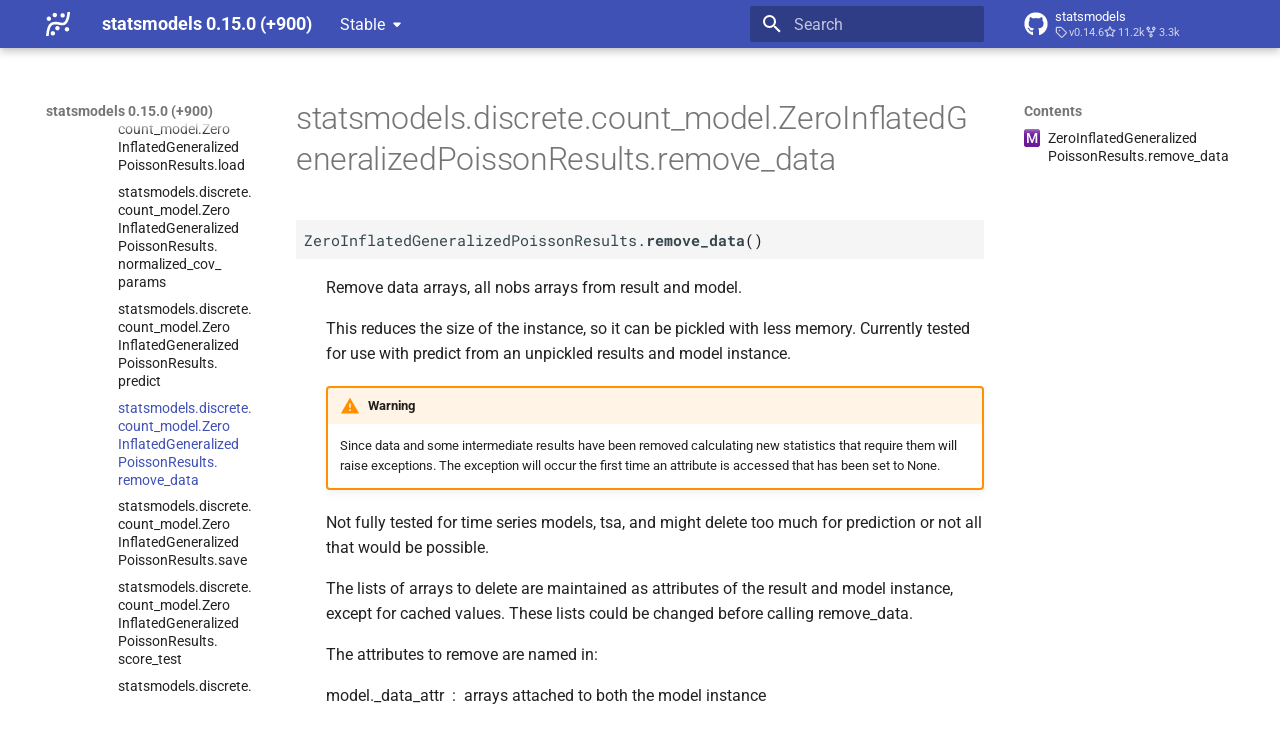

--- FILE ---
content_type: text/html; charset=utf-8
request_url: https://www.statsmodels.org/dev/generated/statsmodels.discrete.count_model.ZeroInflatedGeneralizedPoissonResults.remove_data.html
body_size: 9197
content:




<!doctype html>
<html lang="en" class="no-js">
  <head>
    
      <meta charset="utf-8">
      <meta name="viewport" content="width=device-width,initial-scale=1">
      
      
      
      
        <link rel="prev" href="statsmodels.discrete.count_model.ZeroInflatedGeneralizedPoissonResults.predict.html">
      
      
        <link rel="next" href="statsmodels.discrete.count_model.ZeroInflatedGeneralizedPoissonResults.save.html">
      
      
      <link rel="icon" href="../_static/favicon.ico">
    
    
  
      
        <title>statsmodels.discrete.count_model.ZeroInflatedGeneralizedPoissonResults.remove_data - statsmodels 0.15.0 (+900)</title>
      
    
  <link rel="icon" type="image/png" sizes="32x32" href="../_static/icons/favicon-32x32.png">
  <link rel="icon" type="image/png" sizes="16x16" href="../_static/icons/favicon-16x16.png">
  <link rel="manifest" href="../_static/icons/site.webmanifest">
  <link rel="mask-icon" href="../_static/icons/safari-pinned-tab.svg" color="#919191">
  <meta name="msapplication-TileColor" content="#2b5797">
  <meta name="msapplication-config" content="../_static/icons/browserconfig.xml">
  <link rel="stylesheet" href="../_static/stylesheets/examples.css">
  <link rel="stylesheet" href="../_static/stylesheets/deprecation.css">
    
      
        
      
      


    
    
      
    
    
      
        
        
        <style>:root{--md-text-font:"Roboto";--md-code-font:"Roboto Mono"}</style>
      
    
        <link rel="stylesheet" type="text/css" href="../_static/sphinx_immaterial_theme.acf80fe7f4d9ef9e2.min.css?v=9e56d0d2" />
        <link rel="stylesheet" type="text/css" href="../_static/graphviz.css?v=fd3f3429" />
        <link rel="stylesheet" type="text/css" href="../_static/plot_directive.css" />
    <script>__md_scope=new URL("..",location),__md_hash=e=>[...e].reduce(((e,_)=>(e<<5)-e+_.charCodeAt(0)),0),__md_get=(e,_=localStorage,t=__md_scope)=>JSON.parse(_.getItem(t.pathname+"."+e)),__md_set=(e,_,t=localStorage,a=__md_scope)=>{try{t.setItem(a.pathname+"."+e,JSON.stringify(_))}catch(e){}}</script>
    
      

    
    
    
  </head>
  
  
    
    
    
    
    
    <body dir="ltr" data-md-color-scheme="default" data-md-color-primary="indigo" data-md-color-accent="blue">
  
    
    <input class="md-toggle" data-md-toggle="drawer" type="checkbox" id="__drawer" autocomplete="off">
    <input class="md-toggle" data-md-toggle="search" type="checkbox" id="__search" autocomplete="off">
    <label class="md-overlay" for="__drawer"></label>
    <div data-md-component="skip">
      
        
        <a href="#statsmodels.discrete.count_model.ZeroInflatedGeneralizedPoissonResults.remove_data" class="md-skip">
          Skip to content
        </a>
      
    </div>
    <div data-md-component="announce">
      
    </div>
    
      <div data-md-color-scheme="default" data-md-component="outdated" hidden>
        
      </div>
    
    
      

  

<header class="md-header md-header--shadow" data-md-component="header">
  <nav class="md-header__inner md-grid" aria-label="Header">
    <a href="../index.html" title="statsmodels 0.15.0 (+900)" class="md-header__button md-logo" aria-label="statsmodels 0.15.0 (+900)" data-md-component="logo">
      <img src="../_static/statsmodels-logo-v2-bw.svg" alt="logo">
    </a>
    <label class="md-header__button md-icon" for="__drawer">
      
      <svg xmlns="http://www.w3.org/2000/svg" viewBox="0 0 24 24"><path d="M3 6h18v2H3zm0 5h18v2H3zm0 5h18v2H3z"/></svg>
    </label>
    <div class="md-header__title" data-md-component="header-title">
      <div class="md-header__ellipsis">
        <div class="md-header__topic">
          <span class="md-ellipsis">
            statsmodels 0.15.0 (+900)
          </span>
        </div>
        <div class="md-header__topic" data-md-component="header-topic">
          <span class="md-ellipsis">
            
              statsmodels.discrete.count_model.ZeroInflatedGeneralizedPoissonResults.remove_data
            
          </span>
        </div>
      </div>
    </div>
    
      
    
    
    
    
      <label class="md-header__button md-icon" for="__search">
        
        <svg xmlns="http://www.w3.org/2000/svg" viewBox="0 0 24 24"><path d="M9.5 3A6.5 6.5 0 0 1 16 9.5c0 1.61-.59 3.09-1.56 4.23l.27.27h.79l5 5-1.5 1.5-5-5v-.79l-.27-.27A6.52 6.52 0 0 1 9.5 16 6.5 6.5 0 0 1 3 9.5 6.5 6.5 0 0 1 9.5 3m0 2C7 5 5 7 5 9.5S7 14 9.5 14 14 12 14 9.5 12 5 9.5 5"/></svg>
      </label>
      <div class="md-search" data-md-component="search" role="dialog">
  <label class="md-search__overlay" for="__search"></label>
  <div class="md-search__inner" role="search">
    <form class="md-search__form" name="search">
      <input type="text" class="md-search__input" name="query" aria-label="Search" placeholder="Search" autocapitalize="off" autocorrect="off" autocomplete="off" spellcheck="false" data-md-component="search-query" required>
      <label class="md-search__icon md-icon" for="__search">
        
        <svg xmlns="http://www.w3.org/2000/svg" viewBox="0 0 24 24"><path d="M9.5 3A6.5 6.5 0 0 1 16 9.5c0 1.61-.59 3.09-1.56 4.23l.27.27h.79l5 5-1.5 1.5-5-5v-.79l-.27-.27A6.52 6.52 0 0 1 9.5 16 6.5 6.5 0 0 1 3 9.5 6.5 6.5 0 0 1 9.5 3m0 2C7 5 5 7 5 9.5S7 14 9.5 14 14 12 14 9.5 12 5 9.5 5"/></svg>
        
        <svg xmlns="http://www.w3.org/2000/svg" viewBox="0 0 24 24"><path d="M20 11v2H8l5.5 5.5-1.42 1.42L4.16 12l7.92-7.92L13.5 5.5 8 11z"/></svg>
      </label>
      <nav class="md-search__options" aria-label="Search">
        
        <button type="reset" class="md-search__icon md-icon" title="Clear" aria-label="Clear" tabindex="-1">
          
          <svg xmlns="http://www.w3.org/2000/svg" viewBox="0 0 24 24"><path d="M19 6.41 17.59 5 12 10.59 6.41 5 5 6.41 10.59 12 5 17.59 6.41 19 12 13.41 17.59 19 19 17.59 13.41 12z"/></svg>
        </button>
      </nav>
      
    </form>
    <div class="md-search__output">
      <div class="md-search__scrollwrap" tabindex="0" data-md-scrollfix>
        <div class="md-search-result" data-md-component="search-result">
          <div class="md-search-result__meta">
            Initializing search
          </div>
          <ol class="md-search-result__list" role="presentation"></ol>
        </div>
      </div>
    </div>
  </div>
</div>
    
    
      <div class="md-header__source">
        <a href="https://github.com/statsmodels/statsmodels/" title="Go to repository" class="md-source" data-md-component="source">
  <div class="md-source__icon md-icon">
    
    <svg xmlns="http://www.w3.org/2000/svg" viewBox="0 0 496 512"><!--! Font Awesome Free 6.7.2 by @fontawesome - https://fontawesome.com License - https://fontawesome.com/license/free (Icons: CC BY 4.0, Fonts: SIL OFL 1.1, Code: MIT License) Copyright 2024 Fonticons, Inc.--><path d="M165.9 397.4c0 2-2.3 3.6-5.2 3.6-3.3.3-5.6-1.3-5.6-3.6 0-2 2.3-3.6 5.2-3.6 3-.3 5.6 1.3 5.6 3.6m-31.1-4.5c-.7 2 1.3 4.3 4.3 4.9 2.6 1 5.6 0 6.2-2s-1.3-4.3-4.3-5.2c-2.6-.7-5.5.3-6.2 2.3m44.2-1.7c-2.9.7-4.9 2.6-4.6 4.9.3 2 2.9 3.3 5.9 2.6 2.9-.7 4.9-2.6 4.6-4.6-.3-1.9-3-3.2-5.9-2.9M244.8 8C106.1 8 0 113.3 0 252c0 110.9 69.8 205.8 169.5 239.2 12.8 2.3 17.3-5.6 17.3-12.1 0-6.2-.3-40.4-.3-61.4 0 0-70 15-84.7-29.8 0 0-11.4-29.1-27.8-36.6 0 0-22.9-15.7 1.6-15.4 0 0 24.9 2 38.6 25.8 21.9 38.6 58.6 27.5 72.9 20.9 2.3-16 8.8-27.1 16-33.7-55.9-6.2-112.3-14.3-112.3-110.5 0-27.5 7.6-41.3 23.6-58.9-2.6-6.5-11.1-33.3 2.6-67.9 20.9-6.5 69 27 69 27 20-5.6 41.5-8.5 62.8-8.5s42.8 2.9 62.8 8.5c0 0 48.1-33.6 69-27 13.7 34.7 5.2 61.4 2.6 67.9 16 17.7 25.8 31.5 25.8 58.9 0 96.5-58.9 104.2-114.8 110.5 9.2 7.9 17 22.9 17 46.4 0 33.7-.3 75.4-.3 83.6 0 6.5 4.6 14.4 17.3 12.1C428.2 457.8 496 362.9 496 252 496 113.3 383.5 8 244.8 8M97.2 352.9c-1.3 1-1 3.3.7 5.2 1.6 1.6 3.9 2.3 5.2 1 1.3-1 1-3.3-.7-5.2-1.6-1.6-3.9-2.3-5.2-1m-10.8-8.1c-.7 1.3.3 2.9 2.3 3.9 1.6 1 3.6.7 4.3-.7.7-1.3-.3-2.9-2.3-3.9-2-.6-3.6-.3-4.3.7m32.4 35.6c-1.6 1.3-1 4.3 1.3 6.2 2.3 2.3 5.2 2.6 6.5 1 1.3-1.3.7-4.3-1.3-6.2-2.2-2.3-5.2-2.6-6.5-1m-11.4-14.7c-1.6 1-1.6 3.6 0 5.9s4.3 3.3 5.6 2.3c1.6-1.3 1.6-3.9 0-6.2-1.4-2.3-4-3.3-5.6-2"/></svg>
  </div>
  <div class="md-source__repository">
    statsmodels
  </div>
</a>
      </div>
    
  </nav>
  
</header>
    
    <div class="md-container" data-md-component="container">
      
      
      
      
        
          
        
      
      <main class="md-main" data-md-component="main">
        <div class="md-main__inner md-grid">
          
            
              
              <div class="md-sidebar md-sidebar--primary" data-md-component="sidebar" data-md-type="navigation" >
                <div class="md-sidebar__scrollwrap">
                  <div class="md-sidebar__inner">
                    



<nav class="md-nav md-nav--primary" aria-label="Navigation" data-md-level="0">
  <label class="md-nav__title" for="__drawer">
    <a href="../index.html" title="statsmodels 0.15.0 (+900)" class="md-nav__button md-logo" aria-label="statsmodels 0.15.0 (+900)" data-md-component="logo">
      <img src="../_static/statsmodels-logo-v2-bw.svg" alt="logo">
    </a>
    statsmodels 0.15.0 (+900)
  </label>
  
    <div class="md-nav__source">
      <a href="https://github.com/statsmodels/statsmodels/" title="Go to repository" class="md-source" data-md-component="source">
  <div class="md-source__icon md-icon">
    
    <svg xmlns="http://www.w3.org/2000/svg" viewBox="0 0 496 512"><!--! Font Awesome Free 6.7.2 by @fontawesome - https://fontawesome.com License - https://fontawesome.com/license/free (Icons: CC BY 4.0, Fonts: SIL OFL 1.1, Code: MIT License) Copyright 2024 Fonticons, Inc.--><path d="M165.9 397.4c0 2-2.3 3.6-5.2 3.6-3.3.3-5.6-1.3-5.6-3.6 0-2 2.3-3.6 5.2-3.6 3-.3 5.6 1.3 5.6 3.6m-31.1-4.5c-.7 2 1.3 4.3 4.3 4.9 2.6 1 5.6 0 6.2-2s-1.3-4.3-4.3-5.2c-2.6-.7-5.5.3-6.2 2.3m44.2-1.7c-2.9.7-4.9 2.6-4.6 4.9.3 2 2.9 3.3 5.9 2.6 2.9-.7 4.9-2.6 4.6-4.6-.3-1.9-3-3.2-5.9-2.9M244.8 8C106.1 8 0 113.3 0 252c0 110.9 69.8 205.8 169.5 239.2 12.8 2.3 17.3-5.6 17.3-12.1 0-6.2-.3-40.4-.3-61.4 0 0-70 15-84.7-29.8 0 0-11.4-29.1-27.8-36.6 0 0-22.9-15.7 1.6-15.4 0 0 24.9 2 38.6 25.8 21.9 38.6 58.6 27.5 72.9 20.9 2.3-16 8.8-27.1 16-33.7-55.9-6.2-112.3-14.3-112.3-110.5 0-27.5 7.6-41.3 23.6-58.9-2.6-6.5-11.1-33.3 2.6-67.9 20.9-6.5 69 27 69 27 20-5.6 41.5-8.5 62.8-8.5s42.8 2.9 62.8 8.5c0 0 48.1-33.6 69-27 13.7 34.7 5.2 61.4 2.6 67.9 16 17.7 25.8 31.5 25.8 58.9 0 96.5-58.9 104.2-114.8 110.5 9.2 7.9 17 22.9 17 46.4 0 33.7-.3 75.4-.3 83.6 0 6.5 4.6 14.4 17.3 12.1C428.2 457.8 496 362.9 496 252 496 113.3 383.5 8 244.8 8M97.2 352.9c-1.3 1-1 3.3.7 5.2 1.6 1.6 3.9 2.3 5.2 1 1.3-1 1-3.3-.7-5.2-1.6-1.6-3.9-2.3-5.2-1m-10.8-8.1c-.7 1.3.3 2.9 2.3 3.9 1.6 1 3.6.7 4.3-.7.7-1.3-.3-2.9-2.3-3.9-2-.6-3.6-.3-4.3.7m32.4 35.6c-1.6 1.3-1 4.3 1.3 6.2 2.3 2.3 5.2 2.6 6.5 1 1.3-1.3.7-4.3-1.3-6.2-2.2-2.3-5.2-2.6-6.5-1m-11.4-14.7c-1.6 1-1.6 3.6 0 5.9s4.3 3.3 5.6 2.3c1.6-1.3 1.6-3.9 0-6.2-1.4-2.3-4-3.3-5.6-2"/></svg>
  </div>
  <div class="md-source__repository">
    statsmodels
  </div>
</a>
    </div>
  
  <ul class="md-nav__list" data-md-scrollfix>
    
      
      
  
  
  
  
  
    <li class="md-nav__item">
      <a href="../install.html" class="md-nav__link">
        
  
  
  <span class="md-ellipsis">
    <span title="/install.rst (reference label)"><span>Installing statsmodels</span></span>
    
  </span>
  

      </a>
    </li>
  

    
      
      
  
  
  
  
  
    <li class="md-nav__item">
      <a href="../gettingstarted.html" class="md-nav__link">
        
  
  
  <span class="md-ellipsis">
    <span title="/gettingstarted.rst (reference label)"><span>Getting started</span></span>
    
  </span>
  

      </a>
    </li>
  

    
      
      
  
  
    
  
  
  
    
    
    
    <li class="md-nav__item md-nav__item--active md-nav__item--nested">
      
        
        
        <input class="md-nav__toggle md-toggle " type="checkbox" id="__nav_3" checked>
        
          
          <div class="md-nav__link md-nav__container">
            <a href="../user-guide.html" class="md-nav__link ">
              
  
  
  <span class="md-ellipsis">
    <span title="/user-guide.rst (reference label)"><span>User Guide</span></span>
    
  </span>
  

            </a>
            
              
              <label class="md-nav__link " for="__nav_3" id="__nav_3_label" tabindex="0">
                <span class="md-nav__icon md-icon"></span>
              </label>
            
          </div>
        
        <nav class="md-nav" data-md-level="1" aria-labelledby="__nav_3_label" aria-expanded="true">
          <label class="md-nav__title" for="__nav_3">
            <span class="md-nav__icon md-icon"></span>
            <span title="/user-guide.rst (reference label)"><span>User Guide</span></span>
          </label>
          <ul class="md-nav__list" data-md-scrollfix>
            
              
                
  
  
  
  
  
    <li class="md-nav__item">
      <a href="../user-guide.html#background" class="md-nav__link">
        
  
  
  <span class="md-ellipsis">
    <span title="/user-guide.rst#background (reference label)"><span>Background</span></span>
    
  </span>
  

      </a>
    </li>
  

              
            
              
                
  
  
    
  
  
  
    
    
    
    <li class="md-nav__item md-nav__item--active md-nav__item--nested">
      
        
        
        <input class="md-nav__toggle md-toggle " type="checkbox" id="__nav_3_2" checked>
        
          
          <div class="md-nav__link md-nav__container">
            <a href="../user-guide.html#regression-and-linear-models" class="md-nav__link ">
              
  
  
  <span class="md-ellipsis">
    <span title="/user-guide.rst#regression-and-linear-models (reference label)"><span>Regression and Linear Models</span></span>
    
  </span>
  

            </a>
            
              
              <label class="md-nav__link " for="__nav_3_2" id="__nav_3_2_label" tabindex="0">
                <span class="md-nav__icon md-icon"></span>
              </label>
            
          </div>
        
        <nav class="md-nav" data-md-level="2" aria-labelledby="__nav_3_2_label" aria-expanded="true">
          <label class="md-nav__title" for="__nav_3_2">
            <span class="md-nav__icon md-icon"></span>
            <span title="/user-guide.rst#regression-and-linear-models (reference label)"><span>Regression and Linear Models</span></span>
          </label>
          <ul class="md-nav__list" data-md-scrollfix>
            
              
                
  
  
  
  
  
    <li class="md-nav__item">
      <a href="../regression.html" class="md-nav__link">
        
  
  
  <span class="md-ellipsis">
    <span title="/regression.rst (reference label)"><span>Linear Regression</span></span>
    
  </span>
  

      </a>
    </li>
  

              
            
              
                
  
  
  
  
  
    <li class="md-nav__item">
      <a href="../glm.html" class="md-nav__link">
        
  
  
  <span class="md-ellipsis">
    <span title="/glm.rst (reference label)"><span>Generalized Linear Models</span></span>
    
  </span>
  

      </a>
    </li>
  

              
            
              
                
  
  
  
  
  
    <li class="md-nav__item">
      <a href="../gee.html" class="md-nav__link">
        
  
  
  <span class="md-ellipsis">
    <span title="/gee.rst (reference label)"><span>Generalized Estimating Equations</span></span>
    
  </span>
  

      </a>
    </li>
  

              
            
              
                
  
  
  
  
  
    <li class="md-nav__item">
      <a href="../gam.html" class="md-nav__link">
        
  
  
  <span class="md-ellipsis">
    <span title="/gam.rst (reference label)"><span>Generalized Additive Models <wbr>(GAM)</span></span>
    
  </span>
  

      </a>
    </li>
  

              
            
              
                
  
  
  
  
  
    <li class="md-nav__item">
      <a href="../rlm.html" class="md-nav__link">
        
  
  
  <span class="md-ellipsis">
    <span title="/rlm.rst (reference label)"><span>Robust Linear Models</span></span>
    
  </span>
  

      </a>
    </li>
  

              
            
              
                
  
  
  
  
  
    <li class="md-nav__item">
      <a href="../mixed_linear.html" class="md-nav__link">
        
  
  
  <span class="md-ellipsis">
    <span title="/mixed_linear.rst (reference label)"><span>Linear Mixed Effects Models</span></span>
    
  </span>
  

      </a>
    </li>
  

              
            
              
                
  
  
    
  
  
  
    
    
    
    <li class="md-nav__item md-nav__item--active md-nav__item--nested">
      
        
        
        <input class="md-nav__toggle md-toggle " type="checkbox" id="__nav_3_2_7" checked>
        
          
          <div class="md-nav__link md-nav__container">
            <a href="../discretemod.html" class="md-nav__link ">
              
  
  
  <span class="md-ellipsis">
    <span title="/discretemod.rst (reference label)"><span>Regression with Discrete Dependent Variable</span></span>
    
  </span>
  

            </a>
            
              
              <label class="md-nav__link " for="__nav_3_2_7" id="__nav_3_2_7_label" tabindex="0">
                <span class="md-nav__icon md-icon"></span>
              </label>
            
          </div>
        
        <nav class="md-nav" data-md-level="3" aria-labelledby="__nav_3_2_7_label" aria-expanded="true">
          <label class="md-nav__title" for="__nav_3_2_7">
            <span class="md-nav__icon md-icon"></span>
            <span title="/discretemod.rst (reference label)"><span>Regression with Discrete Dependent Variable</span></span>
          </label>
          <ul class="md-nav__list" data-md-scrollfix>
            
              
                
  
  
    
  
  
  
    
    
    
    <li class="md-nav__item md-nav__item--active md-nav__item--nested">
      
        
        
        <input class="md-nav__toggle md-toggle " type="checkbox" id="__nav_3_2_7_1" checked>
        
          
          <div class="md-nav__link md-nav__container">
            <a href="../discretemod.html#module-statsmodels.discrete.discrete_model" class="md-nav__link ">
              
  
  
  <span class="md-ellipsis">
    <span title="statsmodels.discrete.discrete_model (Python module)"><span>Module Reference</span></span>
    
  </span>
  

            </a>
            
              
              <label class="md-nav__link " for="__nav_3_2_7_1" id="__nav_3_2_7_1_label" tabindex="0">
                <span class="md-nav__icon md-icon"></span>
              </label>
            
          </div>
        
        <nav class="md-nav" data-md-level="4" aria-labelledby="__nav_3_2_7_1_label" aria-expanded="true">
          <label class="md-nav__title" for="__nav_3_2_7_1">
            <span class="md-nav__icon md-icon"></span>
            <span title="statsmodels.discrete.discrete_model (Python module)"><span>Module Reference</span></span>
          </label>
          <ul class="md-nav__list" data-md-scrollfix>
            
              
                
  
  
  
  
  
    <li class="md-nav__item">
      <a href="statsmodels.discrete.discrete_model.Logit.html" class="md-nav__link">
        
  
  
  <span class="md-ellipsis">
    <span title="/generated/statsmodels.discrete.discrete_model.logit.rst (reference label)"><span>statsmodels.<wbr>discrete.<wbr>discrete_<wbr>model.<wbr>Logit</span></span>
    
  </span>
  

      </a>
    </li>
  

              
            
              
                
  
  
  
  
  
    <li class="md-nav__item">
      <a href="statsmodels.discrete.discrete_model.Probit.html" class="md-nav__link">
        
  
  
  <span class="md-ellipsis">
    <span title="/generated/statsmodels.discrete.discrete_model.probit.rst (reference label)"><span>statsmodels.<wbr>discrete.<wbr>discrete_<wbr>model.<wbr>Probit</span></span>
    
  </span>
  

      </a>
    </li>
  

              
            
              
                
  
  
  
  
  
    <li class="md-nav__item">
      <a href="statsmodels.discrete.discrete_model.MNLogit.html" class="md-nav__link">
        
  
  
  <span class="md-ellipsis">
    <span title="/generated/statsmodels.discrete.discrete_model.mnlogit.rst (reference label)"><span>statsmodels.<wbr>discrete.<wbr>discrete_<wbr>model.<wbr>MNLogit</span></span>
    
  </span>
  

      </a>
    </li>
  

              
            
              
                
  
  
  
  
  
    <li class="md-nav__item">
      <a href="statsmodels.discrete.discrete_model.Poisson.html" class="md-nav__link">
        
  
  
  <span class="md-ellipsis">
    <span title="/generated/statsmodels.discrete.discrete_model.poisson.rst (reference label)"><span>statsmodels.<wbr>discrete.<wbr>discrete_<wbr>model.<wbr>Poisson</span></span>
    
  </span>
  

      </a>
    </li>
  

              
            
              
                
  
  
  
  
  
    <li class="md-nav__item">
      <a href="statsmodels.discrete.discrete_model.NegativeBinomial.html" class="md-nav__link">
        
  
  
  <span class="md-ellipsis">
    <span title="/generated/statsmodels.discrete.discrete_model.negativebinomial.rst (reference label)"><span>statsmodels.<wbr>discrete.<wbr>discrete_<wbr>model.<wbr>Negative<wbr>Binomial</span></span>
    
  </span>
  

      </a>
    </li>
  

              
            
              
                
  
  
  
  
  
    <li class="md-nav__item">
      <a href="statsmodels.discrete.discrete_model.NegativeBinomialP.html" class="md-nav__link">
        
  
  
  <span class="md-ellipsis">
    <span title="/generated/statsmodels.discrete.discrete_model.negativebinomialp.rst (reference label)"><span>statsmodels.<wbr>discrete.<wbr>discrete_<wbr>model.<wbr>Negative<wbr>Binomial<wbr>P</span></span>
    
  </span>
  

      </a>
    </li>
  

              
            
              
                
  
  
  
  
  
    <li class="md-nav__item">
      <a href="statsmodels.discrete.discrete_model.GeneralizedPoisson.html" class="md-nav__link">
        
  
  
  <span class="md-ellipsis">
    <span title="/generated/statsmodels.discrete.discrete_model.generalizedpoisson.rst (reference label)"><span>statsmodels.<wbr>discrete.<wbr>discrete_<wbr>model.<wbr>Generalized<wbr>Poisson</span></span>
    
  </span>
  

      </a>
    </li>
  

              
            
              
                
  
  
  
  
  
    <li class="md-nav__item">
      <a href="statsmodels.discrete.count_model.ZeroInflatedPoisson.html" class="md-nav__link">
        
  
  
  <span class="md-ellipsis">
    <span title="/generated/statsmodels.discrete.count_model.zeroinflatedpoisson.rst (reference label)"><span>statsmodels.<wbr>discrete.<wbr>count_<wbr>model.<wbr>Zero<wbr>Inflated<wbr>Poisson</span></span>
    
  </span>
  

      </a>
    </li>
  

              
            
              
                
  
  
  
  
  
    <li class="md-nav__item">
      <a href="statsmodels.discrete.count_model.ZeroInflatedNegativeBinomialP.html" class="md-nav__link">
        
  
  
  <span class="md-ellipsis">
    <span title="/generated/statsmodels.discrete.count_model.zeroinflatednegativebinomialp.rst (reference label)"><span>statsmodels.<wbr>discrete.<wbr>count_<wbr>model.<wbr>Zero<wbr>Inflated<wbr>Negative<wbr>Binomial<wbr>P</span></span>
    
  </span>
  

      </a>
    </li>
  

              
            
              
                
  
  
  
  
  
    <li class="md-nav__item">
      <a href="statsmodels.discrete.count_model.ZeroInflatedGeneralizedPoisson.html" class="md-nav__link">
        
  
  
  <span class="md-ellipsis">
    <span title="/generated/statsmodels.discrete.count_model.zeroinflatedgeneralizedpoisson.rst (reference label)"><span>statsmodels.<wbr>discrete.<wbr>count_<wbr>model.<wbr>Zero<wbr>Inflated<wbr>Generalized<wbr>Poisson</span></span>
    
  </span>
  

      </a>
    </li>
  

              
            
              
                
  
  
  
  
  
    <li class="md-nav__item">
      <a href="statsmodels.discrete.truncated_model.HurdleCountModel.html" class="md-nav__link">
        
  
  
  <span class="md-ellipsis">
    <span title="/generated/statsmodels.discrete.truncated_model.hurdlecountmodel.rst (reference label)"><span>statsmodels.<wbr>discrete.<wbr>truncated_<wbr>model.<wbr>Hurdle<wbr>Count<wbr>Model</span></span>
    
  </span>
  

      </a>
    </li>
  

              
            
              
                
  
  
  
  
  
    <li class="md-nav__item">
      <a href="statsmodels.discrete.truncated_model.TruncatedLFNegativeBinomialP.html" class="md-nav__link">
        
  
  
  <span class="md-ellipsis">
    <span title="/generated/statsmodels.discrete.truncated_model.truncatedlfnegativebinomialp.rst (reference label)"><span>statsmodels.<wbr>discrete.<wbr>truncated_<wbr>model.<wbr>Truncated<wbr>LFNegative<wbr>Binomial<wbr>P</span></span>
    
  </span>
  

      </a>
    </li>
  

              
            
              
                
  
  
  
  
  
    <li class="md-nav__item">
      <a href="statsmodels.discrete.truncated_model.TruncatedLFPoisson.html" class="md-nav__link">
        
  
  
  <span class="md-ellipsis">
    <span title="/generated/statsmodels.discrete.truncated_model.truncatedlfpoisson.rst (reference label)"><span>statsmodels.<wbr>discrete.<wbr>truncated_<wbr>model.<wbr>Truncated<wbr>LFPoisson</span></span>
    
  </span>
  

      </a>
    </li>
  

              
            
              
                
  
  
  
  
  
    <li class="md-nav__item">
      <a href="statsmodels.discrete.conditional_models.ConditionalLogit.html" class="md-nav__link">
        
  
  
  <span class="md-ellipsis">
    <span title="/generated/statsmodels.discrete.conditional_models.conditionallogit.rst (reference label)"><span>statsmodels.<wbr>discrete.<wbr>conditional_<wbr>models.<wbr>Conditional<wbr>Logit</span></span>
    
  </span>
  

      </a>
    </li>
  

              
            
              
                
  
  
  
  
  
    <li class="md-nav__item">
      <a href="statsmodels.discrete.conditional_models.ConditionalMNLogit.html" class="md-nav__link">
        
  
  
  <span class="md-ellipsis">
    <span title="/generated/statsmodels.discrete.conditional_models.conditionalmnlogit.rst (reference label)"><span>statsmodels.<wbr>discrete.<wbr>conditional_<wbr>models.<wbr>Conditional<wbr>MNLogit</span></span>
    
  </span>
  

      </a>
    </li>
  

              
            
              
                
  
  
  
  
  
    <li class="md-nav__item">
      <a href="statsmodels.discrete.conditional_models.ConditionalPoisson.html" class="md-nav__link">
        
  
  
  <span class="md-ellipsis">
    <span title="/generated/statsmodels.discrete.conditional_models.conditionalpoisson.rst (reference label)"><span>statsmodels.<wbr>discrete.<wbr>conditional_<wbr>models.<wbr>Conditional<wbr>Poisson</span></span>
    
  </span>
  

      </a>
    </li>
  

              
            
              
                
  
  
  
  
  
    <li class="md-nav__item">
      <a href="statsmodels.miscmodels.ordinal_model.OrderedModel.html" class="md-nav__link">
        
  
  
  <span class="md-ellipsis">
    <span title="/generated/statsmodels.miscmodels.ordinal_model.orderedmodel.rst (reference label)"><span>statsmodels.<wbr>miscmodels.<wbr>ordinal_<wbr>model.<wbr>Ordered<wbr>Model</span></span>
    
  </span>
  

      </a>
    </li>
  

              
            
              
                
  
  
  
  
  
    <li class="md-nav__item">
      <a href="statsmodels.discrete.discrete_model.LogitResults.html" class="md-nav__link">
        
  
  
  <span class="md-ellipsis">
    <span title="/generated/statsmodels.discrete.discrete_model.logitresults.rst (reference label)"><span>statsmodels.<wbr>discrete.<wbr>discrete_<wbr>model.<wbr>Logit<wbr>Results</span></span>
    
  </span>
  

      </a>
    </li>
  

              
            
              
                
  
  
  
  
  
    <li class="md-nav__item">
      <a href="statsmodels.discrete.discrete_model.ProbitResults.html" class="md-nav__link">
        
  
  
  <span class="md-ellipsis">
    <span title="/generated/statsmodels.discrete.discrete_model.probitresults.rst (reference label)"><span>statsmodels.<wbr>discrete.<wbr>discrete_<wbr>model.<wbr>Probit<wbr>Results</span></span>
    
  </span>
  

      </a>
    </li>
  

              
            
              
                
  
  
  
  
  
    <li class="md-nav__item">
      <a href="statsmodels.discrete.discrete_model.CountResults.html" class="md-nav__link">
        
  
  
  <span class="md-ellipsis">
    <span title="/generated/statsmodels.discrete.discrete_model.countresults.rst (reference label)"><span>statsmodels.<wbr>discrete.<wbr>discrete_<wbr>model.<wbr>Count<wbr>Results</span></span>
    
  </span>
  

      </a>
    </li>
  

              
            
              
                
  
  
  
  
  
    <li class="md-nav__item">
      <a href="statsmodels.discrete.discrete_model.MultinomialResults.html" class="md-nav__link">
        
  
  
  <span class="md-ellipsis">
    <span title="/generated/statsmodels.discrete.discrete_model.multinomialresults.rst (reference label)"><span>statsmodels.<wbr>discrete.<wbr>discrete_<wbr>model.<wbr>Multinomial<wbr>Results</span></span>
    
  </span>
  

      </a>
    </li>
  

              
            
              
                
  
  
  
  
  
    <li class="md-nav__item">
      <a href="statsmodels.discrete.discrete_model.NegativeBinomialResults.html" class="md-nav__link">
        
  
  
  <span class="md-ellipsis">
    <span title="/generated/statsmodels.discrete.discrete_model.negativebinomialresults.rst (reference label)"><span>statsmodels.<wbr>discrete.<wbr>discrete_<wbr>model.<wbr>Negative<wbr>Binomial<wbr>Results</span></span>
    
  </span>
  

      </a>
    </li>
  

              
            
              
                
  
  
  
  
  
    <li class="md-nav__item">
      <a href="statsmodels.discrete.discrete_model.GeneralizedPoissonResults.html" class="md-nav__link">
        
  
  
  <span class="md-ellipsis">
    <span title="/generated/statsmodels.discrete.discrete_model.generalizedpoissonresults.rst (reference label)"><span>statsmodels.<wbr>discrete.<wbr>discrete_<wbr>model.<wbr>Generalized<wbr>Poisson<wbr>Results</span></span>
    
  </span>
  

      </a>
    </li>
  

              
            
              
                
  
  
  
  
  
    <li class="md-nav__item">
      <a href="statsmodels.discrete.count_model.ZeroInflatedPoissonResults.html" class="md-nav__link">
        
  
  
  <span class="md-ellipsis">
    <span title="/generated/statsmodels.discrete.count_model.zeroinflatedpoissonresults.rst (reference label)"><span>statsmodels.<wbr>discrete.<wbr>count_<wbr>model.<wbr>Zero<wbr>Inflated<wbr>Poisson<wbr>Results</span></span>
    
  </span>
  

      </a>
    </li>
  

              
            
              
                
  
  
  
  
  
    <li class="md-nav__item">
      <a href="statsmodels.discrete.count_model.ZeroInflatedNegativeBinomialResults.html" class="md-nav__link">
        
  
  
  <span class="md-ellipsis">
    <span title="/generated/statsmodels.discrete.count_model.zeroinflatednegativebinomialresults.rst (reference label)"><span>statsmodels.<wbr>discrete.<wbr>count_<wbr>model.<wbr>Zero<wbr>Inflated<wbr>Negative<wbr>Binomial<wbr>Results</span></span>
    
  </span>
  

      </a>
    </li>
  

              
            
              
                
  
  
    
  
  
  
    
    
    
    <li class="md-nav__item md-nav__item--active md-nav__item--nested">
      
        
        
        <input class="md-nav__toggle md-toggle " type="checkbox" id="__nav_3_2_7_1_26" checked>
        
          
          <div class="md-nav__link md-nav__container">
            <a href="statsmodels.discrete.count_model.ZeroInflatedGeneralizedPoissonResults.html" class="md-nav__link ">
              
  
  
  <span class="md-ellipsis">
    <span title="/generated/statsmodels.discrete.count_model.zeroinflatedgeneralizedpoissonresults.rst (reference label)"><span>statsmodels.<wbr>discrete.<wbr>count_<wbr>model.<wbr>Zero<wbr>Inflated<wbr>Generalized<wbr>Poisson<wbr>Results</span></span>
    
  </span>
  

            </a>
            
              
              <label class="md-nav__link " for="__nav_3_2_7_1_26" id="__nav_3_2_7_1_26_label" tabindex="0">
                <span class="md-nav__icon md-icon"></span>
              </label>
            
          </div>
        
        <nav class="md-nav" data-md-level="5" aria-labelledby="__nav_3_2_7_1_26_label" aria-expanded="true">
          <label class="md-nav__title" for="__nav_3_2_7_1_26">
            <span class="md-nav__icon md-icon"></span>
            <span title="/generated/statsmodels.discrete.count_model.zeroinflatedgeneralizedpoissonresults.rst (reference label)"><span>statsmodels.<wbr>discrete.<wbr>count_<wbr>model.<wbr>Zero<wbr>Inflated<wbr>Generalized<wbr>Poisson<wbr>Results</span></span>
          </label>
          <ul class="md-nav__list" data-md-scrollfix>
            
              
                
  
  
    
  
  
  
    
    
    
    <li class="md-nav__item md-nav__item--active md-nav__item--nested">
      
        
        
        <input class="md-nav__toggle md-toggle " type="checkbox" id="__nav_3_2_7_1_26_1" checked>
        
          
          <div class="md-nav__link md-nav__container">
            <a href="statsmodels.discrete.count_model.ZeroInflatedGeneralizedPoissonResults.html#statsmodels.discrete.count_model.ZeroInflatedGeneralizedPoissonResults" class="md-nav__link ">
              
  
  
    <span aria-label="Python class" class="objinfo-icon objinfo-icon__data" title="Python class">C</span>
  
  <span class="md-ellipsis">
    <span title="statsmodels.discrete.count_model.ZeroInflatedGeneralizedPoissonResults (Python class) — A results class for Zero Inflated Generalized Poisson"><span>statsmodels.<wbr>discrete.<wbr>count_<wbr>model.<wbr>Zero<wbr>Inflated<wbr>Generalized<wbr>Poisson<wbr>Results</span></span>
    
  </span>
  

            </a>
            
              
              <label class="md-nav__link " for="__nav_3_2_7_1_26_1" id="__nav_3_2_7_1_26_1_label" tabindex="0">
                <span class="md-nav__icon md-icon"></span>
              </label>
            
          </div>
        
        <nav class="md-nav" data-md-level="6" aria-labelledby="__nav_3_2_7_1_26_1_label" aria-expanded="true">
          <label class="md-nav__title" for="__nav_3_2_7_1_26_1">
            <span class="md-nav__icon md-icon"></span>
            <span title="statsmodels.discrete.count_model.ZeroInflatedGeneralizedPoissonResults (Python class) — A results class for Zero Inflated Generalized Poisson"><span>statsmodels.<wbr>discrete.<wbr>count_<wbr>model.<wbr>Zero<wbr>Inflated<wbr>Generalized<wbr>Poisson<wbr>Results</span></span>
          </label>
          <ul class="md-nav__list" data-md-scrollfix>
            
              
                
  
  
  
  
  
    <li class="md-nav__item">
      <a href="statsmodels.discrete.count_model.ZeroInflatedGeneralizedPoissonResults.conf_int.html" class="md-nav__link">
        
  
  
  <span class="md-ellipsis">
    <span title="/generated/statsmodels.discrete.count_model.zeroinflatedgeneralizedpoissonresults.conf_int.rst (reference label)"><span>statsmodels.<wbr>discrete.<wbr>count_<wbr>model.<wbr>Zero<wbr>Inflated<wbr>Generalized<wbr>Poisson<wbr>Results.<wbr>conf_<wbr>int</span></span>
    
  </span>
  

      </a>
    </li>
  

              
            
              
                
  
  
  
  
  
    <li class="md-nav__item">
      <a href="statsmodels.discrete.count_model.ZeroInflatedGeneralizedPoissonResults.cov_params.html" class="md-nav__link">
        
  
  
  <span class="md-ellipsis">
    <span title="/generated/statsmodels.discrete.count_model.zeroinflatedgeneralizedpoissonresults.cov_params.rst (reference label)"><span>statsmodels.<wbr>discrete.<wbr>count_<wbr>model.<wbr>Zero<wbr>Inflated<wbr>Generalized<wbr>Poisson<wbr>Results.<wbr>cov_<wbr>params</span></span>
    
  </span>
  

      </a>
    </li>
  

              
            
              
                
  
  
  
  
  
    <li class="md-nav__item">
      <a href="statsmodels.discrete.count_model.ZeroInflatedGeneralizedPoissonResults.f_test.html" class="md-nav__link">
        
  
  
  <span class="md-ellipsis">
    <span title="/generated/statsmodels.discrete.count_model.zeroinflatedgeneralizedpoissonresults.f_test.rst (reference label)"><span>statsmodels.<wbr>discrete.<wbr>count_<wbr>model.<wbr>Zero<wbr>Inflated<wbr>Generalized<wbr>Poisson<wbr>Results.<wbr>f_<wbr>test</span></span>
    
  </span>
  

      </a>
    </li>
  

              
            
              
                
  
  
  
  
  
    <li class="md-nav__item">
      <a href="statsmodels.discrete.count_model.ZeroInflatedGeneralizedPoissonResults.get_diagnostic.html" class="md-nav__link">
        
  
  
  <span class="md-ellipsis">
    <span title="/generated/statsmodels.discrete.count_model.zeroinflatedgeneralizedpoissonresults.get_diagnostic.rst (reference label)"><span>statsmodels.<wbr>discrete.<wbr>count_<wbr>model.<wbr>Zero<wbr>Inflated<wbr>Generalized<wbr>Poisson<wbr>Results.<wbr>get_<wbr>diagnostic</span></span>
    
  </span>
  

      </a>
    </li>
  

              
            
              
                
  
  
  
  
  
    <li class="md-nav__item">
      <a href="statsmodels.discrete.count_model.ZeroInflatedGeneralizedPoissonResults.get_distribution.html" class="md-nav__link">
        
  
  
  <span class="md-ellipsis">
    <span title="/generated/statsmodels.discrete.count_model.zeroinflatedgeneralizedpoissonresults.get_distribution.rst (reference label)"><span>statsmodels.<wbr>discrete.<wbr>count_<wbr>model.<wbr>Zero<wbr>Inflated<wbr>Generalized<wbr>Poisson<wbr>Results.<wbr>get_<wbr>distribution</span></span>
    
  </span>
  

      </a>
    </li>
  

              
            
              
                
  
  
  
  
  
    <li class="md-nav__item">
      <a href="statsmodels.discrete.count_model.ZeroInflatedGeneralizedPoissonResults.get_influence.html" class="md-nav__link">
        
  
  
  <span class="md-ellipsis">
    <span title="/generated/statsmodels.discrete.count_model.zeroinflatedgeneralizedpoissonresults.get_influence.rst (reference label)"><span>statsmodels.<wbr>discrete.<wbr>count_<wbr>model.<wbr>Zero<wbr>Inflated<wbr>Generalized<wbr>Poisson<wbr>Results.<wbr>get_<wbr>influence</span></span>
    
  </span>
  

      </a>
    </li>
  

              
            
              
                
  
  
  
  
  
    <li class="md-nav__item">
      <a href="statsmodels.discrete.count_model.ZeroInflatedGeneralizedPoissonResults.get_margeff.html" class="md-nav__link">
        
  
  
  <span class="md-ellipsis">
    <span title="/generated/statsmodels.discrete.count_model.zeroinflatedgeneralizedpoissonresults.get_margeff.rst (reference label)"><span>statsmodels.<wbr>discrete.<wbr>count_<wbr>model.<wbr>Zero<wbr>Inflated<wbr>Generalized<wbr>Poisson<wbr>Results.<wbr>get_<wbr>margeff</span></span>
    
  </span>
  

      </a>
    </li>
  

              
            
              
                
  
  
  
  
  
    <li class="md-nav__item">
      <a href="statsmodels.discrete.count_model.ZeroInflatedGeneralizedPoissonResults.get_prediction.html" class="md-nav__link">
        
  
  
  <span class="md-ellipsis">
    <span title="/generated/statsmodels.discrete.count_model.zeroinflatedgeneralizedpoissonresults.get_prediction.rst (reference label)"><span>statsmodels.<wbr>discrete.<wbr>count_<wbr>model.<wbr>Zero<wbr>Inflated<wbr>Generalized<wbr>Poisson<wbr>Results.<wbr>get_<wbr>prediction</span></span>
    
  </span>
  

      </a>
    </li>
  

              
            
              
                
  
  
  
  
  
    <li class="md-nav__item">
      <a href="statsmodels.discrete.count_model.ZeroInflatedGeneralizedPoissonResults.info_criteria.html" class="md-nav__link">
        
  
  
  <span class="md-ellipsis">
    <span title="/generated/statsmodels.discrete.count_model.zeroinflatedgeneralizedpoissonresults.info_criteria.rst (reference label)"><span>statsmodels.<wbr>discrete.<wbr>count_<wbr>model.<wbr>Zero<wbr>Inflated<wbr>Generalized<wbr>Poisson<wbr>Results.<wbr>info_<wbr>criteria</span></span>
    
  </span>
  

      </a>
    </li>
  

              
            
              
                
  
  
  
  
  
    <li class="md-nav__item">
      <a href="statsmodels.discrete.count_model.ZeroInflatedGeneralizedPoissonResults.initialize.html" class="md-nav__link">
        
  
  
  <span class="md-ellipsis">
    <span title="/generated/statsmodels.discrete.count_model.zeroinflatedgeneralizedpoissonresults.initialize.rst (reference label)"><span>statsmodels.<wbr>discrete.<wbr>count_<wbr>model.<wbr>Zero<wbr>Inflated<wbr>Generalized<wbr>Poisson<wbr>Results.<wbr>initialize</span></span>
    
  </span>
  

      </a>
    </li>
  

              
            
              
                
  
  
  
  
  
    <li class="md-nav__item">
      <a href="statsmodels.discrete.count_model.ZeroInflatedGeneralizedPoissonResults.load.html" class="md-nav__link">
        
  
  
  <span class="md-ellipsis">
    <span title="/generated/statsmodels.discrete.count_model.zeroinflatedgeneralizedpoissonresults.load.rst (reference label)"><span>statsmodels.<wbr>discrete.<wbr>count_<wbr>model.<wbr>Zero<wbr>Inflated<wbr>Generalized<wbr>Poisson<wbr>Results.<wbr>load</span></span>
    
  </span>
  

      </a>
    </li>
  

              
            
              
                
  
  
  
  
  
    <li class="md-nav__item">
      <a href="statsmodels.discrete.count_model.ZeroInflatedGeneralizedPoissonResults.normalized_cov_params.html" class="md-nav__link">
        
  
  
  <span class="md-ellipsis">
    <span title="/generated/statsmodels.discrete.count_model.zeroinflatedgeneralizedpoissonresults.normalized_cov_params.rst (reference label)"><span>statsmodels.<wbr>discrete.<wbr>count_<wbr>model.<wbr>Zero<wbr>Inflated<wbr>Generalized<wbr>Poisson<wbr>Results.<wbr>normalized_<wbr>cov_<wbr>params</span></span>
    
  </span>
  

      </a>
    </li>
  

              
            
              
                
  
  
  
  
  
    <li class="md-nav__item">
      <a href="statsmodels.discrete.count_model.ZeroInflatedGeneralizedPoissonResults.predict.html" class="md-nav__link">
        
  
  
  <span class="md-ellipsis">
    <span title="/generated/statsmodels.discrete.count_model.zeroinflatedgeneralizedpoissonresults.predict.rst (reference label)"><span>statsmodels.<wbr>discrete.<wbr>count_<wbr>model.<wbr>Zero<wbr>Inflated<wbr>Generalized<wbr>Poisson<wbr>Results.<wbr>predict</span></span>
    
  </span>
  

      </a>
    </li>
  

              
            
              
                
  
  
    
  
    
  
  
  
    <li class="md-nav__item md-nav__item--active">
      
      
      <input class="md-nav__toggle md-toggle" type="checkbox" id="__toc">
      
        <label class="md-nav__link md-nav__link--active" for="__toc">
          
  
  
  <span class="md-ellipsis">
    <span title="/generated/statsmodels.discrete.count_model.zeroinflatedgeneralizedpoissonresults.remove_data.rst (reference label)"><span>statsmodels.<wbr>discrete.<wbr>count_<wbr>model.<wbr>Zero<wbr>Inflated<wbr>Generalized<wbr>Poisson<wbr>Results.<wbr>remove_<wbr>data</span></span>
    
  </span>
  

          <span class="md-nav__icon md-icon"></span>
        </label>
      
      <a href="#" class="md-nav__link md-nav__link--active">
        
  
  
  <span class="md-ellipsis">
    <span title="/generated/statsmodels.discrete.count_model.zeroinflatedgeneralizedpoissonresults.remove_data.rst (reference label)"><span>statsmodels.<wbr>discrete.<wbr>count_<wbr>model.<wbr>Zero<wbr>Inflated<wbr>Generalized<wbr>Poisson<wbr>Results.<wbr>remove_<wbr>data</span></span>
    
  </span>
  

      </a>
      
        

  

<nav class="md-nav md-nav--secondary">
  
  
    
  
  
    <label class="md-nav__title" for="__toc">
      <span class="md-nav__icon md-icon"></span>
      Contents
    </label>
    <ul class="md-nav__list" data-md-component="toc" data-md-scrollfix>
      
        <li class="md-nav__item">
  <a href="#statsmodels.discrete.count_model.ZeroInflatedGeneralizedPoissonResults.remove_data" class="md-nav__link">
    
      <span aria-label="Python method" class="objinfo-icon objinfo-icon__procedure" title="Python method">M</span>
    
    <span class="md-ellipsis">
      <span title="statsmodels.discrete.count_model.ZeroInflatedGeneralizedPoissonResults.remove_data (Python method) — Remove data arrays, all nobs arrays from result and model."><span>Zero<wbr>Inflated<wbr>Generalized<wbr>Poisson<wbr>Results.<wbr>remove_<wbr>data</span></span>
    </span>
  </a>
  
</li>
      
    </ul>
  
</nav>
      
    </li>
  

              
            
              
                
  
  
  
  
  
    <li class="md-nav__item">
      <a href="statsmodels.discrete.count_model.ZeroInflatedGeneralizedPoissonResults.save.html" class="md-nav__link">
        
  
  
  <span class="md-ellipsis">
    <span title="/generated/statsmodels.discrete.count_model.zeroinflatedgeneralizedpoissonresults.save.rst (reference label)"><span>statsmodels.<wbr>discrete.<wbr>count_<wbr>model.<wbr>Zero<wbr>Inflated<wbr>Generalized<wbr>Poisson<wbr>Results.<wbr>save</span></span>
    
  </span>
  

      </a>
    </li>
  

              
            
              
                
  
  
  
  
  
    <li class="md-nav__item">
      <a href="statsmodels.discrete.count_model.ZeroInflatedGeneralizedPoissonResults.score_test.html" class="md-nav__link">
        
  
  
  <span class="md-ellipsis">
    <span title="/generated/statsmodels.discrete.count_model.zeroinflatedgeneralizedpoissonresults.score_test.rst (reference label)"><span>statsmodels.<wbr>discrete.<wbr>count_<wbr>model.<wbr>Zero<wbr>Inflated<wbr>Generalized<wbr>Poisson<wbr>Results.<wbr>score_<wbr>test</span></span>
    
  </span>
  

      </a>
    </li>
  

              
            
              
                
  
  
  
  
  
    <li class="md-nav__item">
      <a href="statsmodels.discrete.count_model.ZeroInflatedGeneralizedPoissonResults.set_null_options.html" class="md-nav__link">
        
  
  
  <span class="md-ellipsis">
    <span title="/generated/statsmodels.discrete.count_model.zeroinflatedgeneralizedpoissonresults.set_null_options.rst (reference label)"><span>statsmodels.<wbr>discrete.<wbr>count_<wbr>model.<wbr>Zero<wbr>Inflated<wbr>Generalized<wbr>Poisson<wbr>Results.<wbr>set_<wbr>null_<wbr>options</span></span>
    
  </span>
  

      </a>
    </li>
  

              
            
              
                
  
  
  
  
  
    <li class="md-nav__item">
      <a href="statsmodels.discrete.count_model.ZeroInflatedGeneralizedPoissonResults.summary.html" class="md-nav__link">
        
  
  
  <span class="md-ellipsis">
    <span title="/generated/statsmodels.discrete.count_model.zeroinflatedgeneralizedpoissonresults.summary.rst (reference label)"><span>statsmodels.<wbr>discrete.<wbr>count_<wbr>model.<wbr>Zero<wbr>Inflated<wbr>Generalized<wbr>Poisson<wbr>Results.<wbr>summary</span></span>
    
  </span>
  

      </a>
    </li>
  

              
            
              
                
  
  
  
  
  
    <li class="md-nav__item">
      <a href="statsmodels.discrete.count_model.ZeroInflatedGeneralizedPoissonResults.summary2.html" class="md-nav__link">
        
  
  
  <span class="md-ellipsis">
    <span title="/generated/statsmodels.discrete.count_model.zeroinflatedgeneralizedpoissonresults.summary2.rst (reference label)"><span>statsmodels.<wbr>discrete.<wbr>count_<wbr>model.<wbr>Zero<wbr>Inflated<wbr>Generalized<wbr>Poisson<wbr>Results.<wbr>summary2</span></span>
    
  </span>
  

      </a>
    </li>
  

              
            
              
                
  
  
  
  
  
    <li class="md-nav__item">
      <a href="statsmodels.discrete.count_model.ZeroInflatedGeneralizedPoissonResults.t_test.html" class="md-nav__link">
        
  
  
  <span class="md-ellipsis">
    <span title="/generated/statsmodels.discrete.count_model.zeroinflatedgeneralizedpoissonresults.t_test.rst (reference label)"><span>statsmodels.<wbr>discrete.<wbr>count_<wbr>model.<wbr>Zero<wbr>Inflated<wbr>Generalized<wbr>Poisson<wbr>Results.<wbr>t_<wbr>test</span></span>
    
  </span>
  

      </a>
    </li>
  

              
            
              
                
  
  
  
  
  
    <li class="md-nav__item">
      <a href="statsmodels.discrete.count_model.ZeroInflatedGeneralizedPoissonResults.t_test_pairwise.html" class="md-nav__link">
        
  
  
  <span class="md-ellipsis">
    <span title="/generated/statsmodels.discrete.count_model.zeroinflatedgeneralizedpoissonresults.t_test_pairwise.rst (reference label)"><span>statsmodels.<wbr>discrete.<wbr>count_<wbr>model.<wbr>Zero<wbr>Inflated<wbr>Generalized<wbr>Poisson<wbr>Results.<wbr>t_<wbr>test_<wbr>pairwise</span></span>
    
  </span>
  

      </a>
    </li>
  

              
            
              
                
  
  
  
  
  
    <li class="md-nav__item">
      <a href="statsmodels.discrete.count_model.ZeroInflatedGeneralizedPoissonResults.wald_test.html" class="md-nav__link">
        
  
  
  <span class="md-ellipsis">
    <span title="/generated/statsmodels.discrete.count_model.zeroinflatedgeneralizedpoissonresults.wald_test.rst (reference label)"><span>statsmodels.<wbr>discrete.<wbr>count_<wbr>model.<wbr>Zero<wbr>Inflated<wbr>Generalized<wbr>Poisson<wbr>Results.<wbr>wald_<wbr>test</span></span>
    
  </span>
  

      </a>
    </li>
  

              
            
              
                
  
  
  
  
  
    <li class="md-nav__item">
      <a href="statsmodels.discrete.count_model.ZeroInflatedGeneralizedPoissonResults.wald_test_terms.html" class="md-nav__link">
        
  
  
  <span class="md-ellipsis">
    <span title="/generated/statsmodels.discrete.count_model.zeroinflatedgeneralizedpoissonresults.wald_test_terms.rst (reference label)"><span>statsmodels.<wbr>discrete.<wbr>count_<wbr>model.<wbr>Zero<wbr>Inflated<wbr>Generalized<wbr>Poisson<wbr>Results.<wbr>wald_<wbr>test_<wbr>terms</span></span>
    
  </span>
  

      </a>
    </li>
  

              
            
              
                
  
  
  
  
  
    <li class="md-nav__item">
      <a href="statsmodels.discrete.count_model.ZeroInflatedGeneralizedPoissonResults.aic.html" class="md-nav__link">
        
  
  
  <span class="md-ellipsis">
    <span title="/generated/statsmodels.discrete.count_model.zeroinflatedgeneralizedpoissonresults.aic.rst (reference label)"><span>statsmodels.<wbr>discrete.<wbr>count_<wbr>model.<wbr>Zero<wbr>Inflated<wbr>Generalized<wbr>Poisson<wbr>Results.<wbr>aic</span></span>
    
  </span>
  

      </a>
    </li>
  

              
            
              
                
  
  
  
  
  
    <li class="md-nav__item">
      <a href="statsmodels.discrete.count_model.ZeroInflatedGeneralizedPoissonResults.bic.html" class="md-nav__link">
        
  
  
  <span class="md-ellipsis">
    <span title="/generated/statsmodels.discrete.count_model.zeroinflatedgeneralizedpoissonresults.bic.rst (reference label)"><span>statsmodels.<wbr>discrete.<wbr>count_<wbr>model.<wbr>Zero<wbr>Inflated<wbr>Generalized<wbr>Poisson<wbr>Results.<wbr>bic</span></span>
    
  </span>
  

      </a>
    </li>
  

              
            
              
                
  
  
  
  
  
    <li class="md-nav__item">
      <a href="statsmodels.discrete.count_model.ZeroInflatedGeneralizedPoissonResults.bse.html" class="md-nav__link">
        
  
  
  <span class="md-ellipsis">
    <span title="/generated/statsmodels.discrete.count_model.zeroinflatedgeneralizedpoissonresults.bse.rst (reference label)"><span>statsmodels.<wbr>discrete.<wbr>count_<wbr>model.<wbr>Zero<wbr>Inflated<wbr>Generalized<wbr>Poisson<wbr>Results.<wbr>bse</span></span>
    
  </span>
  

      </a>
    </li>
  

              
            
              
                
  
  
  
  
  
    <li class="md-nav__item">
      <a href="statsmodels.discrete.count_model.ZeroInflatedGeneralizedPoissonResults.fittedvalues.html" class="md-nav__link">
        
  
  
  <span class="md-ellipsis">
    <span title="/generated/statsmodels.discrete.count_model.zeroinflatedgeneralizedpoissonresults.fittedvalues.rst (reference label)"><span>statsmodels.<wbr>discrete.<wbr>count_<wbr>model.<wbr>Zero<wbr>Inflated<wbr>Generalized<wbr>Poisson<wbr>Results.<wbr>fittedvalues</span></span>
    
  </span>
  

      </a>
    </li>
  

              
            
              
                
  
  
  
  
  
    <li class="md-nav__item">
      <a href="statsmodels.discrete.count_model.ZeroInflatedGeneralizedPoissonResults.im_ratio.html" class="md-nav__link">
        
  
  
  <span class="md-ellipsis">
    <span title="/generated/statsmodels.discrete.count_model.zeroinflatedgeneralizedpoissonresults.im_ratio.rst (reference label)"><span>statsmodels.<wbr>discrete.<wbr>count_<wbr>model.<wbr>Zero<wbr>Inflated<wbr>Generalized<wbr>Poisson<wbr>Results.<wbr>im_<wbr>ratio</span></span>
    
  </span>
  

      </a>
    </li>
  

              
            
              
                
  
  
  
  
  
    <li class="md-nav__item">
      <a href="statsmodels.discrete.count_model.ZeroInflatedGeneralizedPoissonResults.llf.html" class="md-nav__link">
        
  
  
  <span class="md-ellipsis">
    <span title="/generated/statsmodels.discrete.count_model.zeroinflatedgeneralizedpoissonresults.llf.rst (reference label)"><span>statsmodels.<wbr>discrete.<wbr>count_<wbr>model.<wbr>Zero<wbr>Inflated<wbr>Generalized<wbr>Poisson<wbr>Results.<wbr>llf</span></span>
    
  </span>
  

      </a>
    </li>
  

              
            
              
                
  
  
  
  
  
    <li class="md-nav__item">
      <a href="statsmodels.discrete.count_model.ZeroInflatedGeneralizedPoissonResults.llnull.html" class="md-nav__link">
        
  
  
  <span class="md-ellipsis">
    <span title="/generated/statsmodels.discrete.count_model.zeroinflatedgeneralizedpoissonresults.llnull.rst (reference label)"><span>statsmodels.<wbr>discrete.<wbr>count_<wbr>model.<wbr>Zero<wbr>Inflated<wbr>Generalized<wbr>Poisson<wbr>Results.<wbr>llnull</span></span>
    
  </span>
  

      </a>
    </li>
  

              
            
              
                
  
  
  
  
  
    <li class="md-nav__item">
      <a href="statsmodels.discrete.count_model.ZeroInflatedGeneralizedPoissonResults.llr.html" class="md-nav__link">
        
  
  
  <span class="md-ellipsis">
    <span title="/generated/statsmodels.discrete.count_model.zeroinflatedgeneralizedpoissonresults.llr.rst (reference label)"><span>statsmodels.<wbr>discrete.<wbr>count_<wbr>model.<wbr>Zero<wbr>Inflated<wbr>Generalized<wbr>Poisson<wbr>Results.<wbr>llr</span></span>
    
  </span>
  

      </a>
    </li>
  

              
            
              
                
  
  
  
  
  
    <li class="md-nav__item">
      <a href="statsmodels.discrete.count_model.ZeroInflatedGeneralizedPoissonResults.llr_pvalue.html" class="md-nav__link">
        
  
  
  <span class="md-ellipsis">
    <span title="/generated/statsmodels.discrete.count_model.zeroinflatedgeneralizedpoissonresults.llr_pvalue.rst (reference label)"><span>statsmodels.<wbr>discrete.<wbr>count_<wbr>model.<wbr>Zero<wbr>Inflated<wbr>Generalized<wbr>Poisson<wbr>Results.<wbr>llr_<wbr>pvalue</span></span>
    
  </span>
  

      </a>
    </li>
  

              
            
              
                
  
  
  
  
  
    <li class="md-nav__item">
      <a href="statsmodels.discrete.count_model.ZeroInflatedGeneralizedPoissonResults.prsquared.html" class="md-nav__link">
        
  
  
  <span class="md-ellipsis">
    <span title="/generated/statsmodels.discrete.count_model.zeroinflatedgeneralizedpoissonresults.prsquared.rst (reference label)"><span>statsmodels.<wbr>discrete.<wbr>count_<wbr>model.<wbr>Zero<wbr>Inflated<wbr>Generalized<wbr>Poisson<wbr>Results.<wbr>prsquared</span></span>
    
  </span>
  

      </a>
    </li>
  

              
            
              
                
  
  
  
  
  
    <li class="md-nav__item">
      <a href="statsmodels.discrete.count_model.ZeroInflatedGeneralizedPoissonResults.pvalues.html" class="md-nav__link">
        
  
  
  <span class="md-ellipsis">
    <span title="/generated/statsmodels.discrete.count_model.zeroinflatedgeneralizedpoissonresults.pvalues.rst (reference label)"><span>statsmodels.<wbr>discrete.<wbr>count_<wbr>model.<wbr>Zero<wbr>Inflated<wbr>Generalized<wbr>Poisson<wbr>Results.<wbr>pvalues</span></span>
    
  </span>
  

      </a>
    </li>
  

              
            
              
                
  
  
  
  
  
    <li class="md-nav__item">
      <a href="statsmodels.discrete.count_model.ZeroInflatedGeneralizedPoissonResults.resid.html" class="md-nav__link">
        
  
  
  <span class="md-ellipsis">
    <span title="/generated/statsmodels.discrete.count_model.zeroinflatedgeneralizedpoissonresults.resid.rst (reference label)"><span>statsmodels.<wbr>discrete.<wbr>count_<wbr>model.<wbr>Zero<wbr>Inflated<wbr>Generalized<wbr>Poisson<wbr>Results.<wbr>resid</span></span>
    
  </span>
  

      </a>
    </li>
  

              
            
              
                
  
  
  
  
  
    <li class="md-nav__item">
      <a href="statsmodels.discrete.count_model.ZeroInflatedGeneralizedPoissonResults.resid_pearson.html" class="md-nav__link">
        
  
  
  <span class="md-ellipsis">
    <span title="/generated/statsmodels.discrete.count_model.zeroinflatedgeneralizedpoissonresults.resid_pearson.rst (reference label)"><span>statsmodels.<wbr>discrete.<wbr>count_<wbr>model.<wbr>Zero<wbr>Inflated<wbr>Generalized<wbr>Poisson<wbr>Results.<wbr>resid_<wbr>pearson</span></span>
    
  </span>
  

      </a>
    </li>
  

              
            
              
                
  
  
  
  
  
    <li class="md-nav__item">
      <a href="statsmodels.discrete.count_model.ZeroInflatedGeneralizedPoissonResults.resid_response.html" class="md-nav__link">
        
  
  
  <span class="md-ellipsis">
    <span title="/generated/statsmodels.discrete.count_model.zeroinflatedgeneralizedpoissonresults.resid_response.rst (reference label)"><span>statsmodels.<wbr>discrete.<wbr>count_<wbr>model.<wbr>Zero<wbr>Inflated<wbr>Generalized<wbr>Poisson<wbr>Results.<wbr>resid_<wbr>response</span></span>
    
  </span>
  

      </a>
    </li>
  

              
            
              
                
  
  
  
  
  
    <li class="md-nav__item">
      <a href="statsmodels.discrete.count_model.ZeroInflatedGeneralizedPoissonResults.tvalues.html" class="md-nav__link">
        
  
  
  <span class="md-ellipsis">
    <span title="/generated/statsmodels.discrete.count_model.zeroinflatedgeneralizedpoissonresults.tvalues.rst (reference label)"><span>statsmodels.<wbr>discrete.<wbr>count_<wbr>model.<wbr>Zero<wbr>Inflated<wbr>Generalized<wbr>Poisson<wbr>Results.<wbr>tvalues</span></span>
    
  </span>
  

      </a>
    </li>
  

              
            
              
                
  
  
  
  
  
    <li class="md-nav__item">
      <a href="statsmodels.discrete.count_model.ZeroInflatedGeneralizedPoissonResults.use_t.html" class="md-nav__link">
        
  
  
  <span class="md-ellipsis">
    <span title="/generated/statsmodels.discrete.count_model.zeroinflatedgeneralizedpoissonresults.use_t.rst (reference label)"><span>statsmodels.<wbr>discrete.<wbr>count_<wbr>model.<wbr>Zero<wbr>Inflated<wbr>Generalized<wbr>Poisson<wbr>Results.<wbr>use_<wbr>t</span></span>
    
  </span>
  

      </a>
    </li>
  

              
            
          </ul>
        </nav>
      
    </li>
  
  

              
            
          </ul>
        </nav>
      
    </li>
  
  

              
            
              
                
  
  
  
  
  
    <li class="md-nav__item">
      <a href="statsmodels.discrete.truncated_model.HurdleCountResults.html" class="md-nav__link">
        
  
  
  <span class="md-ellipsis">
    <span title="/generated/statsmodels.discrete.truncated_model.hurdlecountresults.rst (reference label)"><span>statsmodels.<wbr>discrete.<wbr>truncated_<wbr>model.<wbr>Hurdle<wbr>Count<wbr>Results</span></span>
    
  </span>
  

      </a>
    </li>
  

              
            
              
                
  
  
  
  
  
    <li class="md-nav__item">
      <a href="statsmodels.discrete.truncated_model.TruncatedLFPoissonResults.html" class="md-nav__link">
        
  
  
  <span class="md-ellipsis">
    <span title="/generated/statsmodels.discrete.truncated_model.truncatedlfpoissonresults.rst (reference label)"><span>statsmodels.<wbr>discrete.<wbr>truncated_<wbr>model.<wbr>Truncated<wbr>LFPoisson<wbr>Results</span></span>
    
  </span>
  

      </a>
    </li>
  

              
            
              
                
  
  
  
  
  
    <li class="md-nav__item">
      <a href="statsmodels.discrete.truncated_model.TruncatedNegativeBinomialResults.html" class="md-nav__link">
        
  
  
  <span class="md-ellipsis">
    <span title="/generated/statsmodels.discrete.truncated_model.truncatednegativebinomialresults.rst (reference label)"><span>statsmodels.<wbr>discrete.<wbr>truncated_<wbr>model.<wbr>Truncated<wbr>Negative<wbr>Binomial<wbr>Results</span></span>
    
  </span>
  

      </a>
    </li>
  

              
            
              
                
  
  
  
  
  
    <li class="md-nav__item">
      <a href="statsmodels.discrete.conditional_models.ConditionalResults.html" class="md-nav__link">
        
  
  
  <span class="md-ellipsis">
    <span title="/generated/statsmodels.discrete.conditional_models.conditionalresults.rst (reference label)"><span>statsmodels.<wbr>discrete.<wbr>conditional_<wbr>models.<wbr>Conditional<wbr>Results</span></span>
    
  </span>
  

      </a>
    </li>
  

              
            
              
                
  
  
  
  
  
    <li class="md-nav__item">
      <a href="statsmodels.miscmodels.ordinal_model.OrderedResults.html" class="md-nav__link">
        
  
  
  <span class="md-ellipsis">
    <span title="/generated/statsmodels.miscmodels.ordinal_model.orderedresults.rst (reference label)"><span>statsmodels.<wbr>miscmodels.<wbr>ordinal_<wbr>model.<wbr>Ordered<wbr>Results</span></span>
    
  </span>
  

      </a>
    </li>
  

              
            
              
                
  
  
  
  
  
    <li class="md-nav__item">
      <a href="statsmodels.discrete.discrete_model.DiscreteModel.html" class="md-nav__link">
        
  
  
  <span class="md-ellipsis">
    <span title="/generated/statsmodels.discrete.discrete_model.discretemodel.rst (reference label)"><span>statsmodels.<wbr>discrete.<wbr>discrete_<wbr>model.<wbr>Discrete<wbr>Model</span></span>
    
  </span>
  

      </a>
    </li>
  

              
            
              
                
  
  
  
  
  
    <li class="md-nav__item">
      <a href="statsmodels.discrete.discrete_model.DiscreteResults.html" class="md-nav__link">
        
  
  
  <span class="md-ellipsis">
    <span title="/generated/statsmodels.discrete.discrete_model.discreteresults.rst (reference label)"><span>statsmodels.<wbr>discrete.<wbr>discrete_<wbr>model.<wbr>Discrete<wbr>Results</span></span>
    
  </span>
  

      </a>
    </li>
  

              
            
              
                
  
  
  
  
  
    <li class="md-nav__item">
      <a href="statsmodels.discrete.discrete_model.BinaryModel.html" class="md-nav__link">
        
  
  
  <span class="md-ellipsis">
    <span title="/generated/statsmodels.discrete.discrete_model.binarymodel.rst (reference label)"><span>statsmodels.<wbr>discrete.<wbr>discrete_<wbr>model.<wbr>Binary<wbr>Model</span></span>
    
  </span>
  

      </a>
    </li>
  

              
            
              
                
  
  
  
  
  
    <li class="md-nav__item">
      <a href="statsmodels.discrete.discrete_model.BinaryResults.html" class="md-nav__link">
        
  
  
  <span class="md-ellipsis">
    <span title="/generated/statsmodels.discrete.discrete_model.binaryresults.rst (reference label)"><span>statsmodels.<wbr>discrete.<wbr>discrete_<wbr>model.<wbr>Binary<wbr>Results</span></span>
    
  </span>
  

      </a>
    </li>
  

              
            
              
                
  
  
  
  
  
    <li class="md-nav__item">
      <a href="statsmodels.discrete.discrete_model.CountModel.html" class="md-nav__link">
        
  
  
  <span class="md-ellipsis">
    <span title="/generated/statsmodels.discrete.discrete_model.countmodel.rst (reference label)"><span>statsmodels.<wbr>discrete.<wbr>discrete_<wbr>model.<wbr>Count<wbr>Model</span></span>
    
  </span>
  

      </a>
    </li>
  

              
            
              
                
  
  
  
  
  
    <li class="md-nav__item">
      <a href="statsmodels.discrete.discrete_model.MultinomialModel.html" class="md-nav__link">
        
  
  
  <span class="md-ellipsis">
    <span title="/generated/statsmodels.discrete.discrete_model.multinomialmodel.rst (reference label)"><span>statsmodels.<wbr>discrete.<wbr>discrete_<wbr>model.<wbr>Multinomial<wbr>Model</span></span>
    
  </span>
  

      </a>
    </li>
  

              
            
              
                
  
  
  
  
  
    <li class="md-nav__item">
      <a href="statsmodels.discrete.count_model.GenericZeroInflated.html" class="md-nav__link">
        
  
  
  <span class="md-ellipsis">
    <span title="/generated/statsmodels.discrete.count_model.genericzeroinflated.rst (reference label)"><span>statsmodels.<wbr>discrete.<wbr>count_<wbr>model.<wbr>Generic<wbr>Zero<wbr>Inflated</span></span>
    
  </span>
  

      </a>
    </li>
  

              
            
          </ul>
        </nav>
      
    </li>
  
  

              
            
          </ul>
        </nav>
      
    </li>
  
  

              
            
              
                
  
  
  
  
  
    <li class="md-nav__item">
      <a href="../mixed_glm.html" class="md-nav__link">
        
  
  
  <span class="md-ellipsis">
    <span title="/mixed_glm.rst (reference label)"><span>Generalized Linear Mixed Effects Models</span></span>
    
  </span>
  

      </a>
    </li>
  

              
            
              
                
  
  
  
  
  
    <li class="md-nav__item">
      <a href="../anova.html" class="md-nav__link">
        
  
  
  <span class="md-ellipsis">
    <span title="/anova.rst (reference label)"><span>ANOVA</span></span>
    
  </span>
  

      </a>
    </li>
  

              
            
              
                
  
  
  
  
  
    <li class="md-nav__item">
      <a href="../other_models.html" class="md-nav__link">
        
  
  
  <span class="md-ellipsis">
    <span title="/other_models.rst (reference label)"><span>Other Models othermod</span></span>
    
  </span>
  

      </a>
    </li>
  

              
            
          </ul>
        </nav>
      
    </li>
  
  

              
            
              
                
  
  
  
  
  
    <li class="md-nav__item">
      <a href="../user-guide.html#time-series-analysis" class="md-nav__link">
        
  
  
  <span class="md-ellipsis">
    <span title="/user-guide.rst#time-series-analysis (reference label)"><span>Time Series Analysis</span></span>
    
  </span>
  

      </a>
    </li>
  

              
            
              
                
  
  
  
  
  
    <li class="md-nav__item">
      <a href="../user-guide.html#other-models" class="md-nav__link">
        
  
  
  <span class="md-ellipsis">
    <span title="/user-guide.rst#other-models (reference label)"><span>Other Models</span></span>
    
  </span>
  

      </a>
    </li>
  

              
            
              
                
  
  
  
  
  
    <li class="md-nav__item">
      <a href="../user-guide.html#statistics-and-tools" class="md-nav__link">
        
  
  
  <span class="md-ellipsis">
    <span title="/user-guide.rst#statistics-and-tools (reference label)"><span>Statistics and Tools</span></span>
    
  </span>
  

      </a>
    </li>
  

              
            
              
                
  
  
  
  
  
    <li class="md-nav__item">
      <a href="../user-guide.html#data-sets" class="md-nav__link">
        
  
  
  <span class="md-ellipsis">
    <span title="/user-guide.rst#data-sets (reference label)"><span>Data Sets</span></span>
    
  </span>
  

      </a>
    </li>
  

              
            
              
                
  
  
  
  
  
    <li class="md-nav__item">
      <a href="../user-guide.html#sandbox" class="md-nav__link">
        
  
  
  <span class="md-ellipsis">
    <span title="/user-guide.rst#sandbox (reference label)"><span>Sandbox</span></span>
    
  </span>
  

      </a>
    </li>
  

              
            
          </ul>
        </nav>
      
    </li>
  
  

    
      
      
  
  
  
  
  
    <li class="md-nav__item">
      <a href="../examples/index.html" class="md-nav__link">
        
  
  
  <span class="md-ellipsis">
    <span title="/examples/index.rst (reference label)"><span>Examples</span></span>
    
  </span>
  

      </a>
    </li>
  

    
      
      
  
  
  
  
  
    <li class="md-nav__item">
      <a href="../api.html" class="md-nav__link">
        
  
  
  <span class="md-ellipsis">
    <span title="/api.rst (reference label)"><span>API Reference</span></span>
    
  </span>
  

      </a>
    </li>
  

    
      
      
  
  
  
  
  
    <li class="md-nav__item">
      <a href="../about.html" class="md-nav__link">
        
  
  
  <span class="md-ellipsis">
    <span title="/about.rst (reference label)"><span>About statsmodels</span></span>
    
  </span>
  

      </a>
    </li>
  

    
      
      
  
  
  
  
  
    <li class="md-nav__item">
      <a href="../dev/index.html" class="md-nav__link">
        
  
  
  <span class="md-ellipsis">
    <span title="/dev/index.rst (reference label)"><span>Developer Page</span></span>
    
  </span>
  

      </a>
    </li>
  

    
      
      
  
  
  
  
  
    <li class="md-nav__item">
      <a href="../release/index.html" class="md-nav__link">
        
  
  
  <span class="md-ellipsis">
    <span title="/release/index.rst (reference label)"><span>Release Notes</span></span>
    
  </span>
  

      </a>
    </li>
  

    
  </ul>
</nav>
                  </div>
                </div>
              </div>
            
            
              
              <div class="md-sidebar md-sidebar--secondary" data-md-component="sidebar" data-md-type="toc" >
                <div class="md-sidebar__scrollwrap">
                  <div class="md-sidebar__inner">
                    

  

<nav class="md-nav md-nav--secondary">
  
  
  
    <label class="md-nav__title" for="__toc">
      <span class="md-nav__icon md-icon"></span>
      Contents
    </label>
    <ul class="md-nav__list" data-md-component="toc" data-md-scrollfix>
      
        <li class="md-nav__item">
  <a href="#statsmodels.discrete.count_model.ZeroInflatedGeneralizedPoissonResults.remove_data" class="md-nav__link">
    
      <span aria-label="Python method" class="objinfo-icon objinfo-icon__procedure" title="Python method">M</span>
    
    <span class="md-ellipsis">
      <span title="statsmodels.discrete.count_model.ZeroInflatedGeneralizedPoissonResults.remove_data (Python method) — Remove data arrays, all nobs arrays from result and model."><span>Zero<wbr>Inflated<wbr>Generalized<wbr>Poisson<wbr>Results.<wbr>remove_<wbr>data</span></span>
    </span>
  </a>
  
</li>
      
    </ul>
  
</nav>
                  </div>
                </div>
              </div>
            
          
          
            <div class="md-content" data-md-component="content">
              <article class="md-content__inner md-typeset" role="main">
                
                
                  


<h1 id="statsmodels-discrete-count-model-zeroinflatedgeneralizedpoissonresults-remove-data">statsmodels.discrete.count_model.ZeroInflatedGeneralizedPoissonResults.remove_data<a class="headerlink" href="#statsmodels-discrete-count-model-zeroinflatedgeneralizedpoissonresults-remove-data" title="Link to this heading">¶</a></h1>
<dl class="py method objdesc">
<dt class="sig sig-object highlight py" id="statsmodels.discrete.count_model.ZeroInflatedGeneralizedPoissonResults.remove_data">
<span class="sig-prename descclassname"><span class="pre">ZeroInflatedGeneralizedPoissonResults.</span></span><span class="sig-name descname"><span class="pre">remove_data</span></span><span class="sig-paren">(</span><span class="sig-paren">)</span><a class="headerlink" href="#statsmodels.discrete.count_model.ZeroInflatedGeneralizedPoissonResults.remove_data" title="Link to this definition">¶</a></dt>
<dd><p>Remove data arrays, all nobs arrays from result and model.</p>
<p>This reduces the size of the instance, so it can be pickled with less
memory. Currently tested for use with predict from an unpickled
results and model instance.</p>
<div class="warning admonition">
<p class="admonition-title">Warning</p>
<p>Since data and some intermediate results have been removed
calculating new statistics that require them will raise exceptions.
The exception will occur the first time an attribute is accessed
that has been set to None.</p>
</div>
<p>Not fully tested for time series models, tsa, and might delete too much
for prediction or not all that would be possible.</p>
<p>The lists of arrays to delete are maintained as attributes of
the result and model instance, except for cached values. These
lists could be changed before calling remove_data.</p>
<p>The attributes to remove are named in:</p>
<dl class="simple">
<dt>model._data_attr<span class="classifier">arrays attached to both the model instance</span></dt><dd><p>and the results instance with the same attribute name.</p>
</dd>
<dt>result._data_in_cache<span class="classifier">arrays that may exist as values in</span></dt><dd><p>result._cache</p>
</dd>
<dt>result._data_attr_model<span class="classifier">arrays attached to the model</span></dt><dd><p>instance but not to the results instance</p>
</dd>
</dl>
</dd></dl>







  
    
  
  


  <aside class="md-source-file">
    
      
  <span class="md-source-file__fact">
    <span class="md-icon" title="Last update">
      <svg xmlns="http://www.w3.org/2000/svg" viewBox="0 0 24 24"><path d="M21 13.1c-.1 0-.3.1-.4.2l-1 1 2.1 2.1 1-1c.2-.2.2-.6 0-.8l-1.3-1.3c-.1-.1-.2-.2-.4-.2m-1.9 1.8-6.1 6V23h2.1l6.1-6.1zM12.5 7v5.2l4 2.4-1 1L11 13V7zM11 21.9c-5.1-.5-9-4.8-9-9.9C2 6.5 6.5 2 12 2c5.3 0 9.6 4.1 10 9.3-.3-.1-.6-.2-1-.2s-.7.1-1 .2C19.6 7.2 16.2 4 12 4c-4.4 0-8 3.6-8 8 0 4.1 3.1 7.5 7.1 7.9l-.1.2z"/></svg>
    </span>
    Jan 14, 2026
  </span>

    
    
    
    
  </aside>





                
              </article>
            </div>
          
          
        </div>
        
      </main>
      
        <footer class="md-footer">
  
  
  
  <div class="md-footer-meta md-typeset">
    
    <div class="md-footer-meta__inner md-grid">
      <div class="md-copyright">
  
    <div class="md-footer-copyright__highlight">
        &#169; Copyright 2009-2025, Josef Perktold, Skipper Seabold, Jonathan Taylor, statsmodels-developers.
        
    </div>
  
    Created using
    <a href="https://www.sphinx-doc.org/" target="_blank" rel="noopener">Sphinx</a>
    7.3.7.
     and
    <a href="https://github.com/jbms/sphinx-immaterial/" target="_blank" rel="noopener">Sphinx-Immaterial</a>
  
</div>
      
        <div class="md-social">
  
    
    
    
    
    <a href="https://github.com/statsmodels/statsmodels/" target="_blank" rel="noopener" title="Source on github.com" class="md-social__link">
      <svg xmlns="http://www.w3.org/2000/svg" viewBox="0 0 496 512"><!--! Font Awesome Free 6.7.2 by @fontawesome - https://fontawesome.com License - https://fontawesome.com/license/free (Icons: CC BY 4.0, Fonts: SIL OFL 1.1, Code: MIT License) Copyright 2024 Fonticons, Inc.--><path d="M165.9 397.4c0 2-2.3 3.6-5.2 3.6-3.3.3-5.6-1.3-5.6-3.6 0-2 2.3-3.6 5.2-3.6 3-.3 5.6 1.3 5.6 3.6m-31.1-4.5c-.7 2 1.3 4.3 4.3 4.9 2.6 1 5.6 0 6.2-2s-1.3-4.3-4.3-5.2c-2.6-.7-5.5.3-6.2 2.3m44.2-1.7c-2.9.7-4.9 2.6-4.6 4.9.3 2 2.9 3.3 5.9 2.6 2.9-.7 4.9-2.6 4.6-4.6-.3-1.9-3-3.2-5.9-2.9M244.8 8C106.1 8 0 113.3 0 252c0 110.9 69.8 205.8 169.5 239.2 12.8 2.3 17.3-5.6 17.3-12.1 0-6.2-.3-40.4-.3-61.4 0 0-70 15-84.7-29.8 0 0-11.4-29.1-27.8-36.6 0 0-22.9-15.7 1.6-15.4 0 0 24.9 2 38.6 25.8 21.9 38.6 58.6 27.5 72.9 20.9 2.3-16 8.8-27.1 16-33.7-55.9-6.2-112.3-14.3-112.3-110.5 0-27.5 7.6-41.3 23.6-58.9-2.6-6.5-11.1-33.3 2.6-67.9 20.9-6.5 69 27 69 27 20-5.6 41.5-8.5 62.8-8.5s42.8 2.9 62.8 8.5c0 0 48.1-33.6 69-27 13.7 34.7 5.2 61.4 2.6 67.9 16 17.7 25.8 31.5 25.8 58.9 0 96.5-58.9 104.2-114.8 110.5 9.2 7.9 17 22.9 17 46.4 0 33.7-.3 75.4-.3 83.6 0 6.5 4.6 14.4 17.3 12.1C428.2 457.8 496 362.9 496 252 496 113.3 383.5 8 244.8 8M97.2 352.9c-1.3 1-1 3.3.7 5.2 1.6 1.6 3.9 2.3 5.2 1 1.3-1 1-3.3-.7-5.2-1.6-1.6-3.9-2.3-5.2-1m-10.8-8.1c-.7 1.3.3 2.9 2.3 3.9 1.6 1 3.6.7 4.3-.7.7-1.3-.3-2.9-2.3-3.9-2-.6-3.6-.3-4.3.7m32.4 35.6c-1.6 1.3-1 4.3 1.3 6.2 2.3 2.3 5.2 2.6 6.5 1 1.3-1.3.7-4.3-1.3-6.2-2.2-2.3-5.2-2.6-6.5-1m-11.4-14.7c-1.6 1-1.6 3.6 0 5.9s4.3 3.3 5.6 2.3c1.6-1.3 1.6-3.9 0-6.2-1.4-2.3-4-3.3-5.6-2"/></svg>
    </a>
  
    
    
    
    
      
      
    
    <a href="https://pypi.org/project/statsmodels/" target="_blank" rel="noopener" title="pypi.org" class="md-social__link">
      <svg xmlns="http://www.w3.org/2000/svg" viewBox="0 0 448 512"><!--! Font Awesome Free 6.7.2 by @fontawesome - https://fontawesome.com License - https://fontawesome.com/license/free (Icons: CC BY 4.0, Fonts: SIL OFL 1.1, Code: MIT License) Copyright 2024 Fonticons, Inc.--><path d="M439.8 200.5c-7.7-30.9-22.3-54.2-53.4-54.2h-40.1v47.4c0 36.8-31.2 67.8-66.8 67.8H172.7c-29.2 0-53.4 25-53.4 54.3v101.8c0 29 25.2 46 53.4 54.3 33.8 9.9 66.3 11.7 106.8 0 26.9-7.8 53.4-23.5 53.4-54.3v-40.7H226.2v-13.6h160.2c31.1 0 42.6-21.7 53.4-54.2 11.2-33.5 10.7-65.7 0-108.6M286.2 404c11.1 0 20.1 9.1 20.1 20.3 0 11.3-9 20.4-20.1 20.4-11 0-20.1-9.2-20.1-20.4.1-11.3 9.1-20.3 20.1-20.3M167.8 248.1h106.8c29.7 0 53.4-24.5 53.4-54.3V91.9c0-29-24.4-50.7-53.4-55.6-35.8-5.9-74.7-5.6-106.8.1-45.2 8-53.4 24.7-53.4 55.6v40.7h106.9v13.6h-147c-31.1 0-58.3 18.7-66.8 54.2-9.8 40.7-10.2 66.1 0 108.6 7.6 31.6 25.7 54.2 56.8 54.2H101v-48.8c0-35.3 30.5-66.4 66.8-66.4m-6.7-142.6c-11.1 0-20.1-9.1-20.1-20.3.1-11.3 9-20.4 20.1-20.4 11 0 20.1 9.2 20.1 20.4s-9 20.3-20.1 20.3"/></svg>
    </a>
  
    
    
    
    
      
      
    
    <a href="https://doi.org/10.5281/zenodo.593847" target="_blank" rel="noopener" title="doi.org" class="md-social__link">
      <svg xmlns="http://www.w3.org/2000/svg" viewBox="0 0 448 512"><!--! Font Awesome Free 6.7.2 by @fontawesome - https://fontawesome.com License - https://fontawesome.com/license/free (Icons: CC BY 4.0, Fonts: SIL OFL 1.1, Code: MIT License) Copyright 2024 Fonticons, Inc.--><path d="M0 216C0 149.7 53.7 96 120 96h8c17.7 0 32 14.3 32 32s-14.3 32-32 32h-8c-30.9 0-56 25.1-56 56v8h64c35.3 0 64 28.7 64 64v64c0 35.3-28.7 64-64 64H64c-35.3 0-64-28.7-64-64V216m256 0c0-66.3 53.7-120 120-120h8c17.7 0 32 14.3 32 32s-14.3 32-32 32h-8c-30.9 0-56 25.1-56 56v8h64c35.3 0 64 28.7 64 64v64c0 35.3-28.7 64-64 64h-64c-35.3 0-64-28.7-64-64V216"/></svg>
    </a>
  
</div>
      
    </div>
    
  </div>
</footer>
      
    </div>
    <div class="md-dialog" data-md-component="dialog">
      <div class="md-dialog__inner md-typeset"></div>
    </div>
    
    
    <script id="__config" type="application/json">{"base": "..", "features": [], "translations": {"clipboard.copied": "Copied to clipboard", "clipboard.copy": "Copy to clipboard", "search.result.more.one": "1 more on this page", "search.result.more.other": "# more on this page", "search.result.none": "No matching documents", "search.result.one": "1 matching document", "search.result.other": "# matching documents", "search.result.placeholder": "Type to start searching", "search.result.term.missing": "Missing", "select.version": "Select version"}, "version": {"provider": "mike", "staticVersions": null, "versionPath": "../versions-v3.json"}}</script>
    
      
        <script src="../_static/sphinx_immaterial_theme.32136f45f91ae6956.min.js?v=a7a9472a"></script>
        <script crossorigin="anonymous" integrity="sha256-Ae2Vz/4ePdIu6ZyI/5ZGsYnb+m0JlOmKPjt6XZ9JJkA=" src="https://cdnjs.cloudflare.com/ajax/libs/require.js/2.3.4/require.min.js"></script>
    
  </body>
</html>

--- FILE ---
content_type: text/css; charset=utf-8
request_url: https://www.statsmodels.org/dev/_static/graphviz.css?v=fd3f3429
body_size: -285
content:
/*
 * graphviz.css
 * ~~~~~~~~~~~~
 *
 * Sphinx stylesheet -- graphviz extension.
 *
 * :copyright: Copyright 2007-2024 by the Sphinx team, see AUTHORS.
 * :license: BSD, see LICENSE for details.
 *
 */

img.graphviz {
    border: 0;
    max-width: 100%;
}

object.graphviz {
    max-width: 100%;
}


--- FILE ---
content_type: image/svg+xml
request_url: https://www.statsmodels.org/dev/_static/statsmodels-logo-v2-bw.svg
body_size: 972
content:
<?xml version="1.0" encoding="UTF-8" standalone="no"?>
<svg
   xmlns:dc="http://purl.org/dc/elements/1.1/"
   xmlns:cc="http://creativecommons.org/ns#"
   xmlns:rdf="http://www.w3.org/1999/02/22-rdf-syntax-ns#"
   xmlns:svg="http://www.w3.org/2000/svg"
   xmlns="http://www.w3.org/2000/svg"
   id="svg3100"
   version="1.1"
   viewBox="0 0 270.93333 270.93334"
   height="1024"
   width="1024">
  <defs
     id="defs3094">
    <clipPath
       clipPathUnits="userSpaceOnUse"
       id="clipPath1464">
      <rect
         style="fill:#444444;fill-opacity:0.13333333;stroke:none;stroke-width:7;stroke-miterlimit:4;stroke-dasharray:none;stroke-opacity:0.22613065"
         id="rect1466"
         width="271.1456"
         height="270.94055"
         x="0.0029871927"
         y="26.203016"
         ry="0.14095114"
         rx="0" />
    </clipPath>
  </defs>
  <metadata
     id="metadata3097">
    <rdf:RDF>
      <cc:Work
         rdf:about="">
        <dc:format>image/svg+xml</dc:format>
        <dc:type
           rdf:resource="http://purl.org/dc/dcmitype/StillImage" />
        <dc:title></dc:title>
      </cc:Work>
    </rdf:RDF>
  </metadata>
  <g
     transform="translate(-0.00298719,-26.210251)"
     id="layer1"
     clip-path="url(#clipPath1464)"
     style="stroke:#ffffff;stroke-opacity:1">
    <path
       id="path3655"
       d="m 11.389637,436.95325 c 0,0 -9.933742,-239.7295 48.46627,-273.92653 64.280963,-37.64071 115.006233,22.97054 154.506923,-10.25393 51.76708,-43.54185 44.27756,-197.596591 44.27756,-197.596591"
       style="fill:none;fill-opacity:1;stroke:#ffffff;stroke-width:30;stroke-linecap:butt;stroke-linejoin:miter;stroke-miterlimit:4;stroke-dasharray:none;stroke-opacity:1" />
    <path
       style="fill:#ffffff;fill-opacity:1;stroke:none;stroke-width:7;stroke-miterlimit:4;stroke-dasharray:none;stroke-opacity:1"
       id="path3727-4-9"
       d="m 32.190044,127.2274 c -13.78268,0 -25.0001807,-11.21716 -25.0001807,-24.99983 0,-13.783036 11.2175007,-25.000186 25.0001807,-25.000186 13.78267,0 24.99982,11.21715 24.99982,25.000186 0,13.78267 -11.21715,24.99983 -24.99982,24.99983 z m 0,-34.212086 c -5.08361,0 26.99793,-15.091188 8.008089,19.544456 -2.443986,4.4576 -13.091699,-1.12003 -8.008089,-1.12003 5.08362,0 9.21217,-4.12855 9.21217,-9.21217 0,-5.083616 -4.12855,-9.212256 -9.21217,-9.212256 z" />
  </g>
  <path
     style="fill:#ffffff;fill-opacity:1;stroke:none;stroke-width:7;stroke-miterlimit:4;stroke-dasharray:none;stroke-opacity:1"
     id="path3727-4-9-0"
     d="m 99.408513,59.20625 c -13.782679,0 -25.00018,-11.217163 -25.00018,-24.999833 0,-13.783036 11.217501,-25.0001859 25.00018,-25.0001859 13.782667,0 24.999817,11.2171499 24.999817,25.0001859 0,13.78267 -11.21715,24.999833 -24.999817,24.999833 z m 0,-34.212089 c -5.083609,0 15.230697,-5.332996 9.443117,15.52638 -1.35914,4.898566 -14.526726,2.898046 -9.443117,2.898046 5.083617,0 9.212167,-4.12855 9.212167,-9.21217 0,-5.083616 -4.12855,-9.212256 -9.212167,-9.212256 z" />
  <path
     style="fill:#ffffff;fill-opacity:1;stroke:none;stroke-width:7;stroke-miterlimit:4;stroke-dasharray:none;stroke-opacity:1"
     id="path3727-4-9-0-7"
     d="m 187.51476,63.439583 c -13.78268,0 -25.00018,-11.217159 -25.00018,-24.999829 0,-13.783036 11.2175,-25.000186 25.00018,-25.000186 13.78267,0 24.99982,11.21715 24.99982,25.000186 0,13.78267 -11.21715,24.999829 -24.99982,24.999829 z m 0,-34.212085 c -5.08361,0 16.95273,-4.758985 12.60018,16.961409 -0.0536,5.083339 -17.68379,1.463017 -12.60018,1.463017 5.08362,0 9.21217,-4.12855 9.21217,-9.21217 0,-5.083616 -4.12855,-9.212256 -9.21217,-9.212256 z" />
  <path
     style="fill:#ffffff;fill-opacity:1;stroke:none;stroke-width:7;stroke-miterlimit:4;stroke-dasharray:none;stroke-opacity:1"
     id="path3727-4-9-0-7-0"
     d="m 77.183513,265.58126 c -13.78268,0 -25.00018,-11.21716 -25.00018,-24.99983 0,-13.78304 11.2175,-25.00019 25.00018,-25.00019 13.78267,0 24.999817,11.21715 24.999817,25.00019 0,13.78267 -11.217147,24.99983 -24.999817,24.99983 z m 0,-34.21209 c -5.08361,0 10.064599,-7.91605 12.60018,16.67441 -0.0536,5.08334 -17.68379,1.75002 -12.60018,1.75002 5.08362,0 9.21217,-4.12855 9.21217,-9.21217 0,-5.08362 -4.12855,-9.21226 -9.21217,-9.21226 z" />
  <path
     style="fill:#ffffff;fill-opacity:1;stroke:none;stroke-width:7;stroke-miterlimit:4;stroke-dasharray:none;stroke-opacity:1"
     id="path3727-4-9-0-7-9"
     d="m 129.30643,208.16667 c -13.78268,0 -25.00018,-11.21715 -25.00018,-24.99982 0,-13.78304 11.2175,-25.00019 25.00018,-25.00019 13.78267,0 24.99982,11.21715 24.99982,25.00019 0,13.78267 -11.21715,24.99982 -24.99982,24.99982 z m 0,-34.21208 c -5.08361,0 10.0646,-4.47198 14.32221,16.1004 -0.0536,5.08333 -19.40582,2.32403 -14.32221,2.32403 5.08362,0 9.21217,-4.12855 9.21217,-9.21217 0,-5.08362 -4.12855,-9.21226 -9.21217,-9.21226 z" />
  <path
     style="fill:#ffffff;fill-opacity:1;stroke:none;stroke-width:7;stroke-miterlimit:4;stroke-dasharray:none;stroke-opacity:1"
     id="path3727-4-9-0-7-3"
     d="m 236.72726,220.07292 c -13.78268,0 -25.00018,-11.21715 -25.00018,-24.99982 0,-13.78304 11.2175,-25.00019 25.00018,-25.00019 13.78267,0 24.99982,11.21715 24.99982,25.00019 0,13.78267 -11.21715,24.99982 -24.99982,24.99982 z m 0,-34.21208 c -5.08361,0 14.65669,-4.75899 9.44312,16.67441 -0.0536,5.08333 -14.52673,1.75002 -9.44312,1.75002 5.08362,0 9.21217,-4.12855 9.21217,-9.21217 0,-5.08362 -4.12855,-9.21226 -9.21217,-9.21226 z" />
</svg>
